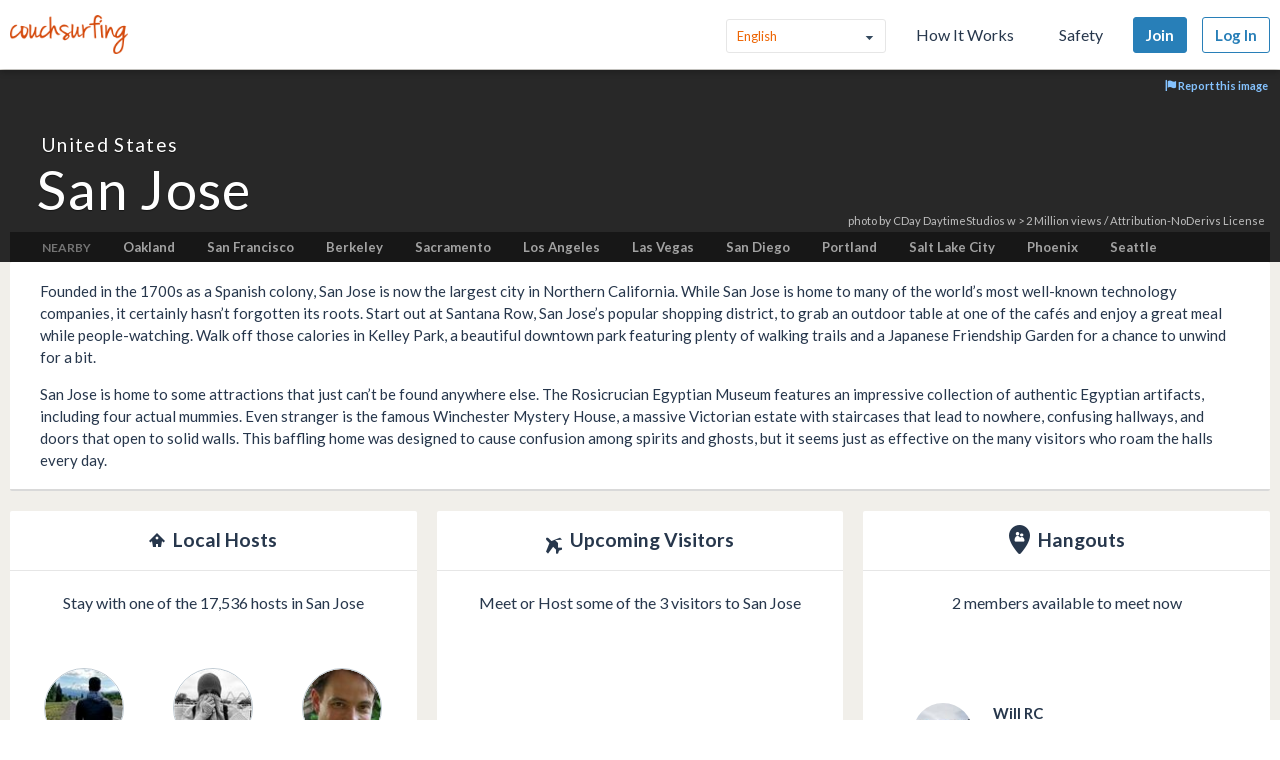

--- FILE ---
content_type: text/html; charset=utf-8
request_url: https://www.couchsurfing.com/place?location_text=San+Jose%2C+CA%2C+USA
body_size: 82570
content:
<!doctype html>
<html class="no-js lang_en"
      lang="en"
      >
<head>
  <meta charset="utf-8" />
  <meta http-equiv="x-ua-compatible" content="ie=edge" />

  <title>Meetup with Locals and Travelers, Find Accomodation in San Jose | Couchsurfing</title>

  <meta name="apple-mobile-web-app-title" content="Couchsurfing" />
  <meta name="description" content="Couchsurfers share their homes, cities and lives in profound in meaningful ways, making travel anywhere in the world a truly social experience." />
  
  <meta property="og:locale" content="en" />
  <meta property="og:title" content="Couchsurfing" />
  <meta property="og:type" content="website" />
  <meta property="og:site_name" content="Couchsurfing" />
  <meta property="og:url" content="https://www.couchsurfing.com/" />
  <meta property="og:description" content="Couchsurfers share their homes, cities and lives in profound in meaningful ways, making travel anywhere in the world a truly social experience." />
  <meta property="og:image" content="https://ht-assets.couchsurfing.com/assets/og_image-ce15100639be7fbf07d134d33ca0b0d54f07592ab8f848a7d1aaf5a76f18c879.jpg" />
  <meta property="og:image:secure_url" content="https://ht-assets.couchsurfing.com/assets/og_image-ce15100639be7fbf07d134d33ca0b0d54f07592ab8f848a7d1aaf5a76f18c879.jpg" />
  <meta property="og:image:width" content="1200" />
  <meta property="og:image:height" content="630" />
  <meta property="og:image" content="https://ht-assets.couchsurfing.com/assets/og_image_square-90964d906b8419c85761e31cdf3c6410b45abd4d563e83bd696969e234a929b5.jpg" />
  <meta property="og:image:secure_url" content="https://ht-assets.couchsurfing.com/assets/og_image_square-90964d906b8419c85761e31cdf3c6410b45abd4d563e83bd696969e234a929b5.jpg" />
  <meta property="og:image:width" content="400" />
  <meta property="og:image:height" content="400" />
  
  <meta name="robots" content="" />
  <meta name="viewport" content="width=device-width, initial-scale=1" />

  <meta name="twitter:site" content="@Couchsurfing">
  <meta name="twitter:title" content="Couchsurfing">
  <meta name="twitter:description" content="Couchsurfers share their homes, cities and lives in profound in meaningful ways, making travel anywhere in the world a truly social experience.">
  <meta name="twitter:image" content="https://ht-assets.couchsurfing.com/assets/og_image-ce15100639be7fbf07d134d33ca0b0d54f07592ab8f848a7d1aaf5a76f18c879.jpg">
  <meta name="twitter:card" content="summary_large_image">

  <meta name="csrf-param" content="authenticity_token" />
<meta name="csrf-token" content="jK7EvRo6uFMdds5DwyW5q46THiH0MjwqgGe-JG6Z_uQJ4UNtVacTKhZka6yXbBLblaZGH4ZffZGaDm_71jQM8A" />
  <meta name="ht-api-sig-key" content="dzd1aCpTUiNCd0Y0YUdmbnZyJFp3cWZDRjNrQEY1dnA=
">

    <script>
    var _rollbarConfig = {
      accessToken: '78ab8ee37b65496eb59387d58409aeaf',
      captureUncaught: true,
      captureUnhandledRejections: true,
      ignoredMessages: [
        "Script error.", "(unknown): Script error.", 
        "Blocked a frame with origin \"https:\/\/www\.couchsurfing\.com\" from accessing.*",
        "Uncaught TypeError: Cannot read properties of undefined (reading 'Domain')" // triggered by OneTrust Cookie consent (https://app.rollbar.com/a/couchsurfing/fix/item/Hammertime/82268#detail)
      ],
      payload: {
        environment: 'production',
        user_id: 'n/a'
      }
    };

    // Rollbar Snippet
    !function(r){function o(n){if(e[n])return e[n].exports;var t=e[n]={exports:{},id:n,loaded:!1};return r[n].call(t.exports,t,t.exports,o),t.loaded=!0,t.exports}var e={};return o.m=r,o.c=e,o.p="",o(0)}([function(r,o,e){"use strict";var n=e(1),t=e(4);_rollbarConfig=_rollbarConfig||{},_rollbarConfig.rollbarJsUrl=_rollbarConfig.rollbarJsUrl||"https://cdnjs.cloudflare.com/ajax/libs/rollbar.js/2.3.3/rollbar.min.js",_rollbarConfig.async=void 0===_rollbarConfig.async||_rollbarConfig.async;var a=n.setupShim(window,_rollbarConfig),l=t(_rollbarConfig);window.rollbar=n.Rollbar,a.loadFull(window,document,!_rollbarConfig.async,_rollbarConfig,l)},function(r,o,e){"use strict";function n(r){return function(){try{return r.apply(this,arguments)}catch(r){try{console.error("[Rollbar]: Internal error",r)}catch(r){}}}}function t(r,o){this.options=r,this._rollbarOldOnError=null;var e=s++;this.shimId=function(){return e},window&&window._rollbarShims&&(window._rollbarShims[e]={handler:o,messages:[]})}function a(r,o){var e=o.globalAlias||"Rollbar";if("object"==typeof r[e])return r[e];r._rollbarShims={},r._rollbarWrappedError=null;var t=new p(o);return n(function(){o.captureUncaught&&(t._rollbarOldOnError=r.onerror,i.captureUncaughtExceptions(r,t,!0),i.wrapGlobals(r,t,!0)),o.captureUnhandledRejections&&i.captureUnhandledRejections(r,t,!0);var n=o.autoInstrument;return o.enabled!==!1&&(void 0===n||n===!0||"object"==typeof n&&n.network)&&r.addEventListener&&(r.addEventListener("load",t.captureLoad.bind(t)),r.addEventListener("DOMContentLoaded",t.captureDomContentLoaded.bind(t))),r[e]=t,t})()}function l(r){return n(function(){var o=this,e=Array.prototype.slice.call(arguments,0),n={shim:o,method:r,args:e,ts:new Date};window._rollbarShims[this.shimId()].messages.push(n)})}var i=e(2),s=0,d=e(3),c=function(r,o){return new t(r,o)},p=d.bind(null,c);t.prototype.loadFull=function(r,o,e,t,a){var l=function(){var o;if(void 0===r._rollbarDidLoad){o=new Error("rollbar.js did not load");for(var e,n,t,l,i=0;e=r._rollbarShims[i++];)for(e=e.messages||[];n=e.shift();)for(t=n.args||[],i=0;i<t.length;++i)if(l=t[i],"function"==typeof l){l(o);break}}"function"==typeof a&&a(o)},i=!1,s=o.createElement("script"),d=o.getElementsByTagName("script")[0],c=d.parentNode;s.crossOrigin="",s.src=t.rollbarJsUrl,e||(s.async=!0),s.onload=s.onreadystatechange=n(function(){if(!(i||this.readyState&&"loaded"!==this.readyState&&"complete"!==this.readyState)){s.onload=s.onreadystatechange=null;try{c.removeChild(s)}catch(r){}i=!0,l()}}),c.insertBefore(s,d)},t.prototype.wrap=function(r,o,e){try{var n;if(n="function"==typeof o?o:function(){return o||{}},"function"!=typeof r)return r;if(r._isWrap)return r;if(!r._rollbar_wrapped&&(r._rollbar_wrapped=function(){e&&"function"==typeof e&&e.apply(this,arguments);try{return r.apply(this,arguments)}catch(e){var o=e;throw"string"==typeof o&&(o=new String(o)),o._rollbarContext=n()||{},o._rollbarContext._wrappedSource=r.toString(),window._rollbarWrappedError=o,o}},r._rollbar_wrapped._isWrap=!0,r.hasOwnProperty))for(var t in r)r.hasOwnProperty(t)&&(r._rollbar_wrapped[t]=r[t]);return r._rollbar_wrapped}catch(o){return r}};for(var u="log,debug,info,warn,warning,error,critical,global,configure,handleUncaughtException,handleUnhandledRejection,captureEvent,captureDomContentLoaded,captureLoad".split(","),f=0;f<u.length;++f)t.prototype[u[f]]=l(u[f]);r.exports={setupShim:a,Rollbar:p}},function(r,o){"use strict";function e(r,o,e){if(r){var t;"function"==typeof o._rollbarOldOnError?t=o._rollbarOldOnError:r.onerror&&!r.onerror.belongsToShim&&(t=r.onerror,o._rollbarOldOnError=t);var a=function(){var e=Array.prototype.slice.call(arguments,0);n(r,o,t,e)};a.belongsToShim=e,r.onerror=a}}function n(r,o,e,n){r._rollbarWrappedError&&(n[4]||(n[4]=r._rollbarWrappedError),n[5]||(n[5]=r._rollbarWrappedError._rollbarContext),r._rollbarWrappedError=null),o.handleUncaughtException.apply(o,n),e&&e.apply(r,n)}function t(r,o,e){if(r){"function"==typeof r._rollbarURH&&r._rollbarURH.belongsToShim&&r.removeEventListener("unhandledrejection",r._rollbarURH);var n=function(r){var e,n,t;try{e=r.reason}catch(r){e=void 0}try{n=r.promise}catch(r){n="[unhandledrejection] error getting `promise` from event"}try{t=r.detail,!e&&t&&(e=t.reason,n=t.promise)}catch(r){t="[unhandledrejection] error getting `detail` from event"}e||(e="[unhandledrejection] error getting `reason` from event"),o&&o.handleUnhandledRejection&&o.handleUnhandledRejection(e,n)};n.belongsToShim=e,r._rollbarURH=n,r.addEventListener("unhandledrejection",n)}}function a(r,o,e){if(r){var n,t,a="EventTarget,Window,Node,ApplicationCache,AudioTrackList,ChannelMergerNode,CryptoOperation,EventSource,FileReader,HTMLUnknownElement,IDBDatabase,IDBRequest,IDBTransaction,KeyOperation,MediaController,MessagePort,ModalWindow,Notification,SVGElementInstance,Screen,TextTrack,TextTrackCue,TextTrackList,WebSocket,WebSocketWorker,Worker,XMLHttpRequest,XMLHttpRequestEventTarget,XMLHttpRequestUpload".split(",");for(n=0;n<a.length;++n)t=a[n],r[t]&&r[t].prototype&&l(o,r[t].prototype,e)}}function l(r,o,e){if(o.hasOwnProperty&&o.hasOwnProperty("addEventListener")){for(var n=o.addEventListener;n._rollbarOldAdd&&n.belongsToShim;)n=n._rollbarOldAdd;var t=function(o,e,t){n.call(this,o,r.wrap(e),t)};t._rollbarOldAdd=n,t.belongsToShim=e,o.addEventListener=t;for(var a=o.removeEventListener;a._rollbarOldRemove&&a.belongsToShim;)a=a._rollbarOldRemove;var l=function(r,o,e){a.call(this,r,o&&o._rollbar_wrapped||o,e)};l._rollbarOldRemove=a,l.belongsToShim=e,o.removeEventListener=l}}r.exports={captureUncaughtExceptions:e,captureUnhandledRejections:t,wrapGlobals:a}},function(r,o){"use strict";function e(r,o){this.impl=r(o,this),this.options=o,n(e.prototype)}function n(r){for(var o=function(r){return function(){var o=Array.prototype.slice.call(arguments,0);if(this.impl[r])return this.impl[r].apply(this.impl,o)}},e="log,debug,info,warn,warning,error,critical,global,configure,handleUncaughtException,handleUnhandledRejection,_createItem,wrap,loadFull,shimId,captureEvent,captureDomContentLoaded,captureLoad".split(","),n=0;n<e.length;n++)r[e[n]]=o(e[n])}e.prototype._swapAndProcessMessages=function(r,o){this.impl=r(this.options);for(var e,n,t;e=o.shift();)n=e.method,t=e.args,this[n]&&"function"==typeof this[n]&&("captureDomContentLoaded"===n||"captureLoad"===n?this[n].apply(this,[t[0],e.ts]):this[n].apply(this,t));return this},r.exports=e},function(r,o){"use strict";r.exports=function(r){return function(o){if(!o&&!window._rollbarInitialized){r=r||{};for(var e,n,t=r.globalAlias||"Rollbar",a=window.rollbar,l=function(r){return new a(r)},i=0;e=window._rollbarShims[i++];)n||(n=e.handler),e.handler._swapAndProcessMessages(l,e.messages);window[t]=n,window._rollbarInitialized=!0}}}}]);
    // End Rollbar Snippet
  </script>


  <script src="//ht-assets.couchsurfing.com/assets/couchsurfing/vendor/modernizr-74a55e09d0039547d81fb0d19a7ae3fb73199b208785485b1705b9d041979f27.js"></script>
  <script src="https://ajax.googleapis.com/ajax/libs/jquery/2.2.4/jquery.min.js"></script>
  
  <script type="text/javascript">
  CS_GOOGLE_ANALYTICS_ACCOUNT = 'G-WD0BNJTN1B';
  CS_AMPLITUDE_ACCOUNT = 'c331db178b6b127c461c49aba343f762';

  // add user properties
  userProperties = {};
    CS_UID = null;


  window.dataLayer = window.dataLayer || [];
  function gtag(){dataLayer.push(arguments);}
  gtag('js', new Date());
  gtag('config', CS_GOOGLE_ANALYTICS_ACCOUNT);


  (function(e,t){
    var n=e.amplitude||{_q:[],_iq:{}};
    function s(e,t){e.prototype[t]=function(){
    this._q.push([t].concat(Array.prototype.slice.call(arguments,0)));return this}}
    var o=function(){this._q=[];return this}
    ;var a=["add","append","clearAll","prepend","set","setOnce","unset"]
    ;for(var c=0;c<a.length;c++){s(o,a[c])}n.Identify=o;var u=function(){this._q=[]
    ;return this}
    ;var l=["setProductId","setQuantity","setPrice","setRevenueType","setEventProperties"]
    ;for(var p=0;p<l.length;p++){s(u,l[p])}n.Revenue=u
    ;var d=["init","logEvent","logRevenue","setUserId","setUserProperties","setOptOut","setVersionName","setDomain","setDeviceId","enableTracking","setGlobalUserProperties","identify","clearUserProperties","setGroup","logRevenueV2","regenerateDeviceId","groupIdentify","onInit","logEventWithTimestamp","logEventWithGroups","setSessionId","resetSessionId"]
    ;function v(e){function t(t){e[t]=function(){
    e._q.push([t].concat(Array.prototype.slice.call(arguments,0)))}}
    for(var n=0;n<d.length;n++){t(d[n])}}v(n);n.getInstance=function(e){
    e=(!e||e.length===0?"$default_instance":e).toLowerCase()
    ;if(!n._iq.hasOwnProperty(e)){n._iq[e]={_q:[]};v(n._iq[e])}return n._iq[e]}
    ;e.amplitude=n})(window,document);

  amplitude.init(CS_AMPLITUDE_ACCOUNT, CS_UID, { 
    apiEndpoint: 'api2.amplitude.com',
    includeUtm: true, 
    includeReferrer: true,
    logLevel: 'DISABLE'
  });
  amplitude.setVersionName('1.20250417.1715');

  </script>
</script>



  
  <script type="text/javascript">
if (window.I18n){
    window.I18n.locale = "en";
} else {
    window.I18n = { locale: "en" };
}
</script>




    

  
  <script>
    // TODO: get rid of this global variable
    var deviceType = /iPad/.test(navigator.userAgent) ? 't' : /Mobile|iP(hone|od)|Android|BlackBerry|IEMobile|Silk/.test(navigator.userAgent) ? 'm': 'd';
  </script>

  <link rel="stylesheet" href="//ht-assets.couchsurfing.com/assets/couchsurfing/couchsurfing-3cb2d9c834d0131f89911c63797554801d095e352392a0aa3c81c97356158bc1.css" media="all" />
  <link rel="stylesheet" href="//ht-assets.couchsurfing.com/assets/global/global-a611cc47c46c8292e02cae2fc82095e014f4a505d2a8ffa2190193f73a9ed7f4.css" media="all" />
  

  <link rel="apple-touch-icon" href="//ht-assets.couchsurfing.com/assets/logo-square-f75556fb4b2efdb6a75f5884ac60f99a0ba153f0dcc3c5b9dd82ff3a3669ab30.png" />
  <!-- TODO: use canonical for featured city pages -->
  
  <link rel="prefetch" href="//ht-assets.couchsurfing.com/assets/couchsurfing-6df86e20d2df548abec5cbfdedec556ca82057df5943d12bf9e154558507687c.woff" />
  <link rel="shortcut icon" href="//ht-assets.couchsurfing.com/assets/favicon-2d1bc6a492a3e2abf369090a290ff99b7cc6c163b9a2bef0f41cd5f4cbbe139d.ico" />


<!-- TODO: remove any custom classes from body -->
<!-- TODO: do not rely on page_css_class in CSS, remove! -->
<body class="places_city lazyload ">

<!-- TODO: move to the bottom -->






<header class="global-header" >
  <div class="global-header-wrapper">
    <a title="Couchsurfing" class="global-header-logo mod-icon" data-toggle-close="true" data-amplitude-click="select_nav_menu" data-amplitude-properties="{&quot;menu_id&quot;:&quot;dashboard_logo&quot;}" href="/">
        <img alt="Couchsurfing logo" src="//ht-assets.couchsurfing.com/assets/logo-orange-0f7d0aed6c4bf4174f2c0f70bd7ebbb9e75b8feea0d21b03e18d8350c249048e.png" />
</a>
    <nav class="global-header-nav">

        <ul class="global-header-nav-logged-out">
          <li class="global-header-nav-list-item mod-no-mobile">
            <!-- Language dropdown -->
            <div class="select-dropdown">
              <select name="locale" id="locale" class="select-dropdown__language" data-set-locale-path="/locale" data-amplitude-click="language_click"><option selected="selected" value="en_US">English</option>
<option value="fr_FR">Français</option>
<option value="pt_BR">Português</option>
<option value="it_IT">Italiano</option>
<option value="es_ES">Español</option>
<option value="ru_RU">Русский</option>
<option value="zh_CN">中文 (简化字)</option>
<option value="pl_PL">Polski</option>
<option value="de_DE">Deutsch</option></select>
            </div>
          </li>

            <li class="global-header-nav-list-item mod-no-mobile mod-uppercase">
              <a class="global-header-link" href="https://www.couchsurfing.com/about/how-it-works">How It Works</a>
            </li>

            <li class="global-header-nav-list-item mod-no-mobile mod-uppercase">
              <a class="global-header-link" href="https://www.couchsurfing.com/about/safety">Safety</a>
            </li>

              <li class="global-header-nav-list-item">
                <a class="global-header-nav-list-logged-out-button button mod-join mod-small-min-width js-user-join" data-amplitude-click="join" data-amplitude-properties="{&quot;source&quot;:&quot;San Jose&quot;}" href="/users/sign_up?join_source=header">Join</a>
              </li>

          <li class="global-header-nav-list-item">
            <a class="global-header-nav-list-logged-out-button button mod-blue mod-outline mod-small-min-width js-user-login" data-amplitude-click="login_select" data-amplitude-properties="{&quot;source&quot;:&quot;San Jose&quot;}" href="/users/sign_in?cs_new_fe=true">Log In</a>
          </li>
        </ul>
    </nav>
  </div>
</header>
<script>
  $(document).ready(function() {
    const $warning = $('#es8-warning');
    const $closeBtn = $('#close-es8-warning');

    $closeBtn.on('click', function() {
      $warning.slideUp();
      localStorage.setItem('esWarningClosed', 'true');
    });

    try {
      new Function("async function test() {}");
    } catch (e) {
      if (!localStorage.getItem('esWarningClosed')) {
        $warning.slideDown();
      }
    }
  });
</script>
<div id="es8-warning" class="flash mod-alert" style="margin-bottom: 0; display: none;" >
  <span id="close-es8-warning" style="cursor: pointer; float: right; padding: 0 10px; ">&times;</span>
  Some features of this site may not work correctly because your browser does not support modern JavaScript. Please update your browser for the best experience.
</div>





  <div data-flash="" data-error="" data-global-flash="" class="flash mod-error is-hidden">
      <span aria-hidden="true" data-icon="&#xe60e;"
        class="icon mod-error mod-on-left"></span>

    <span data-flash-msg>
      
    </span>
</div>





<div class="hero mod-city-page u-text-center js-city-page-header mod-city-search">
  <!-- Background Image -->
  <figure class="hero-city-image-wrapper" style="background-attachment: scroll; background: url(https://farm66.staticflickr.com/65535/54334830279_c7635cea24_b.jpg) no-repeat center 50%; background-size: cover;"></figure>
  <div class="hero__background-overlay u-full-width mod-city-search">
      <div class="image-report-button">
        <button type="button" class="button js-report-image-trigger" data-src="#js-report-image-form-modal">
          <span aria-hidden="true" data-icon="" class="icon mod-report"></span>
          Report this image
        </button>
      </div>
    <div class="hero__content mod-city-page">
      <h1 class="hero__title mod-tight">
          <a href="/places/united-states" class="country-name">United States</a>
          San Jose
      </h1>

        <div class="nearby-cities">
          <span class="text nearby-cities__heading mod-uppercase">Nearby</span>
            <a class="featured-cities__link" href="/places/north+america/united+states/oakland">Oakland</a>
            <a class="featured-cities__link" href="/places/north+america/united+states/san+francisco">San Francisco</a>
            <a class="featured-cities__link" href="/places/north+america/united+states/berkeley">Berkeley</a>
            <a class="featured-cities__link" href="/places/north+america/united+states/sacramento">Sacramento</a>
            <a class="featured-cities__link" href="/places/north+america/united+states/los+angeles">Los Angeles</a>
            <a class="featured-cities__link" href="/places/north+america/united+states/las+vegas">Las Vegas</a>
            <a class="featured-cities__link" href="/places/north+america/united+states/san+diego">San Diego</a>
            <a class="featured-cities__link" href="/places/north+america/united+states/portland">Portland</a>
            <a class="featured-cities__link" href="/places/north+america/united+states/salt+lake+city">Salt Lake City</a>
            <a class="featured-cities__link" href="/places/north+america/united+states/phoenix">Phoenix</a>
            <a class="featured-cities__link" href="/places/north+america/united+states/seattle">Seattle</a>
        </div>
    </div>

    <div class="main flickr-bar">
      <div class="hero-flickr-link">
          <a target="_blank" href="https://www.flickr.com/photos/60700203@N03/54334830279/">photo</a> by <a target="_blank" href="https://www.flickr.com/people/">CDay DaytimeStudios w &gt; 2 Million views</a> / <a target="_blank" href="https://creativecommons.org/licenses/by-nd/2.0/">Attribution-NoDerivs License</a>
      </div>
    </div>
  </div>
</div>

<div class="box mod-modal hidden" id="js-report-image-form-modal">
  <header class="box-header">
    <h2 class="box-header-title">
      <span class="mod-orange">Report Inappropriate Image</span>
    </h2>
    <a href="javascript:void(0)" class="js-report-image-form-modal-cboxClose">&times;</a>
  </header>
  <div class="box-content">
      <div class="image-report-form-modal">
        <form id="report-image-form" action="/places/image_report" accept-charset="UTF-8" method="post"><input type="hidden" name="authenticity_token" value="9WrTc7ZEN5_XefGLralSKkY8FoyHhGRyrmXYuudqNRhzebTyB8aExwcBOgtk_Fhiu17zPW63tBkmrwEmndKmcQ" autocomplete="off" />
          <input type="hidden" name="image_id" id="image_id" value="54334830279" autocomplete="off" />
          <input type="hidden" name="image_provider" id="image_provider" value="flickr" autocomplete="off" />
          <input type="hidden" name="location_name" id="location_name" value="San Jose" autocomplete="off" />
          <input type="hidden" name="location_bounding_box" id="location_bounding_box" value="-122.035292 37.1168 -121.457952 37.484236" autocomplete="off" />
          <input type="hidden" name="reported_url" id="reported_url" value="https://www.couchsurfing.com/place?location_text=San+Jose%2C+CA%2C+USA" autocomplete="off" />
          <fieldset style="width:500px">
            <dl>
                <dd>
                  <input type="radio" name="reported_reason" id="reported_reason__0" value="0" />
                  <label for="reported_reason__0">Not related with the city</label>
                </dd>
                <dd>
                  <input type="radio" name="reported_reason" id="reported_reason__1" value="1" />
                  <label for="reported_reason__1">Not from a public or recognizable venue</label>
                </dd>
                <dd>
                  <input type="radio" name="reported_reason" id="reported_reason__2" value="2" />
                  <label for="reported_reason__2">Sexual</label>
                </dd>
                <dd>
                  <input type="radio" name="reported_reason" id="reported_reason__3" value="3" />
                  <label for="reported_reason__3">Violent</label>
                </dd>
                <dd>
                  <input type="radio" name="reported_reason" id="reported_reason__4" value="4" />
                  <label for="reported_reason__4">Strange</label>
                </dd>
                <dd>
                  <input type="radio" name="reported_reason" id="reported_reason__5" value="5" />
                  <label for="reported_reason__5">Other</label>
                </dd>
            </dl>
          </fieldset>
          <footer class="box-footer u-text-center">
            <p class="cs-text-small">We use an image provider that shares public pictures of several places in the world. Sometimes those images are not relevant to Couchsurfing context. Your support in curating those images is much appreciated. Thank you.</p>
          </footer>
          <div class="report-image-form-button">
            <button name="button" type="submit" class="bt-report-image btn">
              <span aria-hidden="true" data-icon="" class="icon mod-report"></span>
              Report this image
</button>          </div>
</form>      </div>
  </div>
</div>



<main class="main mod-city-place" data-pjax-container>
    

<div class="column mod-main mod-city-page"
     data-amplitude-pageview="place_page"
     data-amplitude-properties='{ "city": "San Jose", "country": "" }'>

  <!-- City Descriptions -->
    <section class="box mod-city-description">
      <div class="box-content">
        <p>Founded in the 1700s as a Spanish colony, San Jose is now the largest city in Northern California. While San Jose is home to many of the world’s most well-known technology companies, it certainly hasn’t forgotten its roots. Start out at Santana Row, San Jose’s popular shopping district, to grab an outdoor table at one of the cafés and enjoy a great meal while people-watching. Walk off those calories in Kelley Park, a beautiful downtown park featuring plenty of walking trails and a Japanese Friendship Garden for a chance to unwind for  a bit.</p><p>San Jose is home to some attractions that just can’t be found anywhere else. The Rosicrucian Egyptian Museum features an impressive collection of authentic Egyptian artifacts, including four actual mummies. Even stranger is the famous Winchester Mystery House, a massive Victorian estate with staircases that lead to nowhere, confusing hallways, and doors that open to solid walls. This baffling home was designed to cause confusion among spirits and ghosts, but it seems just as effective on the many visitors who roam the halls every day.</p>
      </div>
    </section>

  

  <div class="multicolumn">
    <div class="multicolumn-column mod-no-padding-bottom">
  <section class="box mod-preview"
           data-amplitude-click="city_page_hosts"
           data-amplitude-properties='{ "module": "condensed_view", "place": "San Jose" }'>
    
<header class="box-header mod-tight">
  <h2 class="box-header-title u-text-center">

    <span aria-hidden="true" data-icon="&#xe633;"
        class="icon mod-upcoming-guests mod-big"></span>

      <span class="text mod-big mod-capitalized">
        Local Hosts
      </span>
  </h2>


</header>



      <!-- Show 6 Host Profiles -->
      <div class="box-content mod-padded">

        <!-- Subtitle -->
        <div class="text mod-regular mod-bottom-20 u-text-center">
          Stay with one of the 17,536 hosts in San Jose
        </div>

        <!-- Host Profile Pics -->
        <div class="multicolumn mod-flex mod-wrap">
            
<div class="person-avatar multicolumn-column mod-1-3 u-text-center" itemscope itemtype="http://schema.org/Person">
  <div class="image-wrapper mod-size-80 mod-preview u-relative">
    


      <a class="image mod-modern mod-no-underline" href="/people/aravind-rao">
        <img alt="Photo of A" class="mod-round" itemprop="image" src="https://tcdn.couchsurfing.com/-WAHm-XUdQqWmLTT5HaJQ5cZj8A=/80x80/smart/https://s3.amazonaws.com/ht-images.couchsurfing.com/u/2006715249/C129E097-9219-407E-8AAF-7CA02D48AD6F" />
</a>


    
  </div>

      <a class="text mod-truncated mod-black mod-w-90" href="/people/aravind-rao">
        <span itemprop="name">
          Arvin R
        </span>
</a></div>

            
<div class="person-avatar multicolumn-column mod-1-3 u-text-center" itemscope itemtype="http://schema.org/Person">
  <div class="image-wrapper mod-size-80 mod-preview u-relative">
    


      <a class="image mod-modern mod-no-underline" href="/people/andres-gutierrez-23">
        <img alt="Photo of A" class="mod-round" itemprop="image" src="https://tcdn.couchsurfing.com/yiDx1O6nE_SNDklpANaRX6W6LKM=/80x80/smart/https://s3.amazonaws.com/ht-images.couchsurfing.com/u/2006888934/91b2f5c3-3b22-4bac-a48a-6cd019641330" />
</a>


    
  </div>

      <a class="text mod-truncated mod-black mod-w-90" href="/people/andres-gutierrez-23">
        <span itemprop="name">
          Andres Gutierrez
        </span>
</a></div>

            
<div class="person-avatar multicolumn-column mod-1-3 u-text-center" itemscope itemtype="http://schema.org/Person">
  <div class="image-wrapper mod-size-80 mod-preview u-relative">
    


      <a class="image mod-modern mod-no-underline" href="/people/martijn--t">
        <img alt="Photo of M" class="mod-round" itemprop="image" src="https://tcdn.couchsurfing.com/28hxrzul0fVBL9ur3OHOvAP8GSA=/80x80/smart/https://s3.amazonaws.com/ht-images.couchsurfing.com/u/2008668427/d6062433-088e-4a94-8d87-634824d2ae2d" />
</a>


    
  <a class="mod-right-bottom mod-no-underline" data-modal="true" data-overlay-close="true" href="/verifications/badge?has_no_actions_list=false&amp;user_id=2008668427"><span aria-hidden="true" data-icon="&#xe600;"
        class="icon mod-verified mod-right-bottom"></span></a>

  </div>

      <a class="text mod-truncated mod-black mod-w-90" href="/people/martijn--t">
        <span itemprop="name">
          Martijn T
        </span>
</a></div>

            
<div class="person-avatar multicolumn-column mod-1-3 u-text-center" itemscope itemtype="http://schema.org/Person">
  <div class="image-wrapper mod-size-80 mod-preview u-relative">
    


      <a class="image mod-modern mod-no-underline" href="/people/irinaangel77">
        <img alt="Photo of I" class="mod-round" itemprop="image" src="https://tcdn.couchsurfing.com/x62BTdiPkPitGq-SX6UcOKQouzY=/80x80/smart/https://s3.amazonaws.com/ht-images.couchsurfing.com/u/5424512/799bd454-2e48-404c-b151-6bac50b9f2bf" />
</a>


    
  <a class="mod-right-bottom mod-no-underline" data-modal="true" data-overlay-close="true" href="/verifications/badge?has_no_actions_list=false&amp;user_id=5424512"><span aria-hidden="true" data-icon="&#xe600;"
        class="icon mod-verified mod-right-bottom"></span></a>

  </div>

      <a class="text mod-truncated mod-black mod-w-90" href="/people/irinaangel77">
        <span itemprop="name">
          Irina Angel
        </span>
</a></div>

            
<div class="person-avatar multicolumn-column mod-1-3 u-text-center" itemscope itemtype="http://schema.org/Person">
  <div class="image-wrapper mod-size-80 mod-preview u-relative">
    


      <a class="image mod-modern mod-no-underline" href="/people/billringe">
        <img alt="Photo of B" class="mod-round" itemprop="image" src="https://tcdn.couchsurfing.com/_9aCMVpQABken0VGWYNLA5M54GQ=/80x80/smart/https://s3.amazonaws.com/ht-images.couchsurfing.com/u/2341939/59e5fd78-c16d-425f-bca1-cb4132dd629a" />
</a>


    
  <a class="mod-right-bottom mod-no-underline" data-modal="true" data-overlay-close="true" href="/verifications/badge?has_no_actions_list=false&amp;user_id=2341939"><span aria-hidden="true" data-icon="&#xe600;"
        class="icon mod-verified mod-right-bottom"></span></a>

  </div>

      <a class="text mod-truncated mod-black mod-w-90" href="/people/billringe">
        <span itemprop="name">
          Bill Ringe
        </span>
</a></div>

            
<div class="person-avatar multicolumn-column mod-1-3 u-text-center" itemscope itemtype="http://schema.org/Person">
  <div class="image-wrapper mod-size-80 mod-preview u-relative">
    


      <a class="image mod-modern mod-no-underline" href="/people/laurent-lindquist">
        <img alt="Photo of L" class="mod-round" itemprop="image" src="https://tcdn.couchsurfing.com/Y7XH1zzRDCzJkieF6ANxMzLbLtY=/80x80/smart/https://s3.amazonaws.com/ht-images.couchsurfing.com/u/2004644314/a6594095-64ff-4f5f-a36f-f9f53ef48b89" />
</a>


    
  </div>

      <a class="text mod-truncated mod-black mod-w-90" href="/people/laurent-lindquist">
        <span itemprop="name">
          Laurent Lindquist
        </span>
</a></div>

        </div>

      <!-- Find a Host button -->
        <div class="u-text-center">
            <a class="button mod-wide mod-host-traveler js-search-btn" href="/members/hosts?latitude=37.336157&amp;longitude=-121.890608&amp;mapbox=%7B%22id%22%3A%22place.292505836%22%2C%22text%22%3A%22San+Jose%22%2C%22center%22%3A%22San+Jose%22%2C%22place_name%22%3A%22San+Jose%2C+California%2C+United+States%22%2C%22geometry%22%3A%7B%22coordinates%22%3A%5B-121.890608%2C37.336157%5D%7D%2C%22bbox%22%3A%5B-122.035292%2C37.1168%2C-121.457952%2C37.484236%5D%2C%22properties%22%3A%7B%7D%2C%22place_type%22%3A%5B%22place%22%5D%2C%22context%22%3A%5B%7B%22id%22%3A%22district.20686572%22%2C%22text%22%3A%22Santa+Clara+County%22%7D%2C%7B%22id%22%3A%22region.419052%22%2C%22text%22%3A%22California%22%7D%2C%7B%22id%22%3A%22country.8940%22%2C%22text%22%3A%22United+States%22%7D%5D%7D&amp;search_query=San+Jose%2C+California%2C+United+States">
              Find a Host
</a>        </div>
      </div>

  </section>
</div>

    <div class="multicolumn-column mod-no-padding-bottom">
  <section class="box mod-preview"
           data-amplitude-click="city_page_travelers"
           data-amplitude-properties='{ "module": "condensed_view", "place": "San Jose" }'>
    
<header class="box-header mod-tight">
  <h2 class="box-header-title u-text-center">

    <span aria-hidden="true" data-icon="&#xe634;"
        class="icon mod-upcoming-travel mod-big"></span>

      <span class="text mod-big mod-capitalized">
        Upcoming Visitors
      </span>
  </h2>


</header>



      <div class="box-content mod-padded">

        <!-- Subtitle -->
        <div class="text mod-regular mod-bottom-20 u-text-center">
          Meet or Host some of the 3 visitors to San Jose
        </div>


        <div class="multicolumn mod-flex mod-wrap">
            
<div class="person-avatar multicolumn-column mod-1-3 u-text-center" itemscope itemtype="http://schema.org/Person">
  <div class="image-wrapper mod-size-80 mod-preview u-relative">
    


      <a class="image mod-modern mod-no-underline" href="/people/pgalvan">
        <img alt="Photo of P" class="mod-round" itemprop="image" src="https://tcdn.couchsurfing.com/N5NHNiMWkxddPby5HXiMIRSE_-4=/80x80/smart/https://s3.amazonaws.com/ht-images.couchsurfing.com/u/2530925/E0CF2445-95E1-476C-95D2-67518B212A05" />
</a>


    
  <a class="mod-right-bottom mod-no-underline" data-modal="true" data-overlay-close="true" href="/verifications/badge?has_no_actions_list=false&amp;user_id=2530925"><span aria-hidden="true" data-icon="&#xe600;"
        class="icon mod-verified mod-right-bottom"></span></a>

  </div>

      <a class="text mod-truncated mod-black mod-w-90" href="/people/pgalvan">
        <span itemprop="name">
          Paul Galvan
        </span>
</a></div>

            
<div class="person-avatar multicolumn-column mod-1-3 u-text-center" itemscope itemtype="http://schema.org/Person">
  <div class="image-wrapper mod-size-80 mod-preview u-relative">
    


      <a class="image mod-modern mod-no-underline" href="/people/pgalvan">
        <img alt="Photo of P" class="mod-round" itemprop="image" src="https://tcdn.couchsurfing.com/N5NHNiMWkxddPby5HXiMIRSE_-4=/80x80/smart/https://s3.amazonaws.com/ht-images.couchsurfing.com/u/2530925/E0CF2445-95E1-476C-95D2-67518B212A05" />
</a>


    
  <a class="mod-right-bottom mod-no-underline" data-modal="true" data-overlay-close="true" href="/verifications/badge?has_no_actions_list=false&amp;user_id=2530925"><span aria-hidden="true" data-icon="&#xe600;"
        class="icon mod-verified mod-right-bottom"></span></a>

  </div>

      <a class="text mod-truncated mod-black mod-w-90" href="/people/pgalvan">
        <span itemprop="name">
          Paul Galvan
        </span>
</a></div>

            
<div class="person-avatar multicolumn-column mod-1-3 u-text-center" itemscope itemtype="http://schema.org/Person">
  <div class="image-wrapper mod-size-80 mod-preview u-relative">
    


      <a class="image mod-modern mod-no-underline" href="/people/patricia-c-1">
        <img alt="Photo of T" class="mod-round" itemprop="image" src="https://tcdn.couchsurfing.com/AAzW2o2uKANif7pZlg71xZrKULs=/80x80/smart/https://s3.amazonaws.com/ht-images.couchsurfing.com/u/2010736487/63E544DD-EFAC-4E0E-97AC-35727372996A" />
</a>


    
  </div>

      <a class="text mod-truncated mod-black mod-w-90" href="/people/patricia-c-1">
        <span itemprop="name">
          Tricia Cee
        </span>
</a></div>

        </div>

        <div class="u-text-center mod-padded">
          <a class="button mod-wide mod-host-traveler js-search-btn" href="/members/travelers?latitude=37.336157&amp;longitude=-121.890608&amp;search_query=San+Jose%2C+California%2C+United+States">
            Meet Travelers
</a>        </div>
      </div>

  </section>
</div>

    <!-- Hangouts Panel -->
<div class="multicolumn-column mod-no-padding-bottom">
  <section class="city-hangouts box mod-preview"
           data-amplitude-click="city_page_hangouts"
           data-amplitude-properties='{ "place": "San Jose" }'>

    
<header class="box-header mod-tight">
  <h2 class="box-header-title u-text-center">

    <span aria-hidden="true" data-icon="&#xe900;"
        class="icon mod-hangouts mod-hangouts-city-page"></span>

      <span class="text mod-big mod-capitalized">
        Hangouts
      </span>
  </h2>


</header>



      <div class="box-content mod-padded mod-fuse-with-prev">

          <p class="text mod-regular mod-top-20 u-text-center">
            2 members available to meet now
          </p>

        <div class="multicolumn mod-flex mod-wrap">
              
<div class="card mod-hangout">
  <div class="card-image">
    


      <img alt="Photo of W" class="mod-round" src="https://tcdn.couchsurfing.com/FHqC1cZEWbQufYo-mw3gEE7DrI8=/60x60/smart/https://s3.amazonaws.com/ht-images.couchsurfing.com/u/2000110563/30a91db9-0a88-4629-b10f-1458b6526488" />


  </div>
  <span class="city-hangouts__status">
    <span class="city-hangouts__status__name">
      Will RC
    </span>

    <span class="city-hangouts__status__text">
      wants to CS monthly meeting tonight
    </span>

    <span class="city-hangouts__status__time text  mod-green">
      about 1 hour ago
    </span>
  </span>
</div>
              
<div class="card mod-hangout">
  <div class="card-image">
    


      <img alt="Photo of T" class="mod-round" src="https://tcdn.couchsurfing.com/-xnUf7uuRPQRAD2vv828CZI49Ko=/60x60/smart/https://s3.amazonaws.com/ht-images.couchsurfing.com/u/2013738437/72CBB94A-A5BF-4994-8AF6-C528725EFC86" />


  </div>
  <span class="city-hangouts__status">
    <span class="city-hangouts__status__name">
      Tilak
    </span>

    <span class="city-hangouts__status__text">
      wants to explore the area
    </span>

    <span class="city-hangouts__status__time text  mod-green">
      about 1 hour ago
    </span>
  </span>
</div>
        </div>

        <div class="city-hangouts__download-link u-text-center">
          <a class="js-mobile-app-link button mod-wide" data-android-link="https://play.google.com/store/apps/details?id=com.couchsurfing.mobile.android&amp;utm_source=site&amp;utm_campaign=android_hangouts_city_page" data-ios-link="https://itunes.apple.com/app/apple-store/id525642917?pt=1067410&amp;ct=Hangouts%20City%20Page&amp;mt=8" href="http://onelink.to/couchsurf">
            Get the App
</a>        </div>
      </div>

  </section>
</div>



  </div>  

  <section class="box"
         data-amplitude-click="city_page_events"
         data-amplitude-properties='{ "module": "expanded_view", "place": "San Jose" }'>
  
<header class="box-header">
  <h2 class="box-header-title u-text-center">

    <span aria-hidden="true" data-icon="&#xe609;"
        class="icon mod-calendar mod-large mod-clear-vertical-align"></span>

      <span class="text mod-large mod-capitalized mod-normal">
        Events
      </span>
  </h2>


</header>


    <div class="box-content mod-padded">
      <div class="multicolumn mod-flex mod-wrap mod-panel">
          <div class="multicolumn-column mod-1-2 mod-padded">
            <!-- @todo: rename this file to _event_simple-->


  <!-- @todo ensive: implement microdata (schema) -->
  <section class="card mod-bordered mod-padded is-first" itemscope itemtype="http://schema.org/Event">
    <div class="card-image mod-large mod-no-padding u-text-center">
      


      <a class="mod-no-underline" href="/events/mid-week-falafel-drive-in">
        <img alt="🧆Mid Week Falafel Drive-In&#39;s picture" class="card-image-image mod-full-width mod-rounded" itemprop="image" src="https://tcdn.couchsurfing.com/RnbbIgHqZyBUS-sZadGXSuM-mJQ=/130x130/smart/https://s3.amazonaws.com/ht-images.couchsurfing.com/u/5177513/46E80799-1EEA-4944-95BB-6656288020DD" />
</a>

    </div>

    <div class="card-content mod-city-page mod-no-padding u-text-center">
      <h3 class="card-content-title mod-tight u-fw-normal">
        <!-- TODO: refactor & simplify (use helpers) -->

    <a class="mod-truncated mod-black" itemprop="url" href="/events/mid-week-falafel-drive-in"><span itemprop="name" class="mod-truncated mod-black">🧆Mid Week Falafel Drive-In</span></a>

      

      </h3>
      <ul>
        <li>
          <span class="text mod-small mod-gray">
            <meta itemprop="startDate" content="2026-01-21T19:00:50-08:00" />
            <div itemprop="location" itemscope itemtype="http://schema.org/Place">
              <meta itemprop="name" content="San Jose, California USA" />
              <div itemprop="address" itemscope itemtype="http://schema.org/PostalAddress">
                <meta itemprop="addressCountry" content="USA" />
                <meta itemprop="addressRegion" content="California" />
                <meta itemprop="addressLocality" content="San Jose" />
              </div>
            </div>
            Wed, Jan 21 at  7:00 PM PST
          </span>
        </li>
        <li>
              


      <a class="mod-no-underline" href="/people/edgarmiranda">
        <img alt="❤️✈️  Edgar ✈️❤️&#39;s Photo" class="card-image-image image mod-moving-top mod-shadowed mod-inline mod-round" src="https://tcdn.couchsurfing.com/IwPAaG5T7eG88y8SZpSBlOaugHE=/30x30/smart/https://s3.amazonaws.com/ht-images.couchsurfing.com/u/5177513/F862132D-5CAA-43B0-94DD-8FDA79AAD560" />
</a>

              


      <a class="mod-no-underline" href="/people/irinaangel77">
        <img alt="Irina Angel&#39;s Photo" class="card-image-image image mod-moving-top mod-shadowed mod-inline mod-round" src="https://tcdn.couchsurfing.com/Xt6B_ZEs5APr27QmSKcah_7RxqE=/30x30/smart/https://s3.amazonaws.com/ht-images.couchsurfing.com/u/5424512/799bd454-2e48-404c-b151-6bac50b9f2bf" />
</a>

              


      <a class="mod-no-underline" href="/people/junjie-xu-2">
        <img alt="Junjie Xu&#39;s Photo" class="card-image-image image mod-moving-top mod-shadowed mod-inline mod-round" src="https://tcdn.couchsurfing.com/7t58DsmZQY-6hd9046f2eTLnbpE=/30x30/smart/https://s3.amazonaws.com/ht-images.couchsurfing.com/u/2019290550/011cb60d-7184-453f-aa23-5b3720cefaad" />
</a>

              


      <a class="mod-no-underline" href="/people/harish-sj-ca">
        <img alt="Harish M&#39;s Photo" class="card-image-image image mod-moving-top mod-shadowed mod-inline mod-round" src="https://tcdn.couchsurfing.com/LGPKPJB_O0ov1wwpJgbM8Ea0PDo=/30x30/smart/https://s3.amazonaws.com/ht-images.couchsurfing.com/u/2019355150/0E21EAF7-D212-43AC-838E-76FA2B48519C" />
</a>


          <p class="mod-attending">
          </p>
        </li>
      </ul>

        
  <a class="button mod-block mod-margin-top" href="/users/sign_up?cs_new_fe=true">Join</a>


    </div>
  </section>


          </div>
      </div>
    </div>

</section>


    

    <div class="box mod-favorites-upsell u-clear">
    <section class="box-content mod-favorites-upsell u-text-center">
  <h2 class="text -normal -large -tight">
    Unlock favorites
  </h2>

  <!-- render icon -->
  <span aria-hidden="true" class="icon mod-verified-lock">
    <span class="navy-overlay"></span>
  </span>

  <p class="text mod-gray mod-regular -tight mod-w-400">
    Discover member-submitted recommendations on the best activities, dining, and nightlife in San Jose and all over the world.
  </p>

  <a class="button mod-favorites-upsell" data-amplitude-click="getverified_ad" data-amplitude-properties="{&quot;placement&quot;:&quot;favorites_upsell&quot;}" href="/get_verified?utm_source=favorites_upsell">
    <span class="text mod-big">
      Verify My Account
    </span>
</a>
    <p class="text mod-gray -tight">
      Verified members get beta access
    </p>
</section>

  </div>


    

  <div class="multicolumn mod-wrap">
  <div class="multicolumn-column mod-discussions mod-no-padding-right">
    <section class="box js-discussions-panel"
             data-amplitude-click="city_page_discussions"
             data-amplitude-properties='{ "place": "San Jose" }'
             data-lat=""
             data-long=""
             data-city="San Jose">
      
<header class="box-header">
  <h2 class="box-header-title u-text-center">

    <span aria-hidden="true" data-icon="&#xe619;"
        class="icon mod-local-advice mod-large mod-clear-vertical-align"></span>

      <span class="text mod-large mod-capitalized mod-normal">
        Discussions
      </span>
  </h2>


      <a data-amplitude-click="signup_modal" data-amplitude-properties="{&quot;source&quot;:&quot;San Jose&quot;}" class="button mod-conversation" href="/users/sign_up?join_source=city_page&amp;success_path=%2Fnearby%2Fthreads%2Fnew%2F37.336157%2F-121.890608%2FSan%2520Jose%3Fcs_new_fe%3Dtrue">Start a Conversation</a>

</header>



        <div class="box-content mod-padded js-discussions-content">

              <div class="card mod-discussion">
    <div class="card-image">
      


      <a class="mod-no-underline" href="/people/blagoslov.anita">
        <img alt="Anita Blagoslov&#39;s Photo" class="card-image-image mod-round" src="https://tcdn.couchsurfing.com/4rKKW_04KxQx25CjlEpkj-TAIaI=/40x40/smart/https://s3.amazonaws.com/ht-images.couchsurfing.com/u/2005305529/daabb9cf-7640-4c52-95b9-05f163ce7bd0" />
</a>

    </div>

    <div class="card-content mod-discussion">
      
      <div class="card-content-metadata mod-no-padding-top mod-left">
          <a class="text mod-bold mod-blue" href="/users/sign_up?cs_new_fe=true">Fun opportunity - if you enjoy treasure/scavenger hunts</a>
        <p class="text mod-tight">
          <span aria-hidden="true" data-icon="&#xe619;"
        class="icon mod-local-advice"></span>
          3 replies
        </p>
      </div>

      <div class="card-content-metadata mod-discussion">
        <p class="text mod-gray mod-tight">
          updated over 2 years ago
        </p>
        
  <a class="text mod-gray" href="/place?location_text=San+Jose">San Jose</a>

      </div>

    </div>
  </div>

              <div class="card mod-discussion">
    <div class="card-image">
      


      <a class="mod-no-underline" href="/people/kaenchanh-ounkham-1">
        <img alt="Kaenchanh Ounkham&#39;s Photo" class="card-image-image mod-round" src="https://tcdn.couchsurfing.com/SBJrNujBa88nwLuduGL0eIAY_xE=/40x40/smart/https://s3.amazonaws.com/ht-images.couchsurfing.com/u/2013113241/2b6bbea8-f70e-4e4f-9fe2-19848a4ab168" />
</a>

    </div>

    <div class="card-content mod-discussion">
      
      <div class="card-content-metadata mod-no-padding-top mod-left">
          <a class="text mod-bold mod-blue" href="/users/sign_up?cs_new_fe=true">Postmates delivery driver in San Jose</a>
        <p class="text mod-tight">
          <span aria-hidden="true" data-icon="&#xe619;"
        class="icon mod-local-advice"></span>
          0 replies
        </p>
      </div>

      <div class="card-content-metadata mod-discussion">
        <p class="text mod-gray mod-tight">
          updated over 5 years ago
        </p>
        
  <a class="text mod-gray" href="/place?location_text=San+Jose">San Jose</a>

      </div>

    </div>
  </div>

              <div class="card mod-discussion">
    <div class="card-image">
      


      <a class="mod-no-underline" href="/people/genghiskhan">
        <img alt="Cengizhan Elibol&#39;s Photo" class="card-image-image mod-round" src="https://tcdn.couchsurfing.com/qENk-K4AEquq5vH66lYXHhdma6g=/40x40/smart/https://s3.amazonaws.com/images.couchsurfing.us/26RO1IU/1048642_l_8562d04d149edb22f2bada0dc45241e6.jpg" />
</a>

    </div>

    <div class="card-content mod-discussion">
      
      <div class="card-content-metadata mod-no-padding-top mod-left">
          <a class="text mod-bold mod-blue" href="/users/sign_up?cs_new_fe=true">10 Free Babby Sling Carriers.</a>
        <p class="text mod-tight">
          <span aria-hidden="true" data-icon="&#xe619;"
        class="icon mod-local-advice"></span>
          0 replies
        </p>
      </div>

      <div class="card-content-metadata mod-discussion">
        <p class="text mod-gray mod-tight">
          updated almost 6 years ago
        </p>
        
  <a class="text mod-gray" href="/place?location_text=San+Jose">San Jose</a>

      </div>

    </div>
  </div>

              <div class="card mod-discussion">
    <div class="card-image">
      


      <a class="mod-no-underline" href="/people/rashid-jahandideh">
        <img alt="Rashid Jahandideh&#39;s Photo" class="card-image-image mod-round" src="https://tcdn.couchsurfing.com/GUxpy_xUn_I3u7CnX0vb_OKiaew=/40x40/smart/https://s3.amazonaws.com/ht-images.couchsurfing.com/u/2004038445/2e7832d6-e156-4eb9-86af-549c76ebf4f0" />
</a>

    </div>

    <div class="card-content mod-discussion">
      
      <div class="card-content-metadata mod-no-padding-top mod-left">
          <a class="text mod-bold mod-blue" href="/users/sign_up?cs_new_fe=true">A place to stay, Nov 23</a>
        <p class="text mod-tight">
          <span aria-hidden="true" data-icon="&#xe619;"
        class="icon mod-local-advice"></span>
          0 replies
        </p>
      </div>

      <div class="card-content-metadata mod-discussion">
        <p class="text mod-gray mod-tight">
          updated over 6 years ago
        </p>
        
  <a class="text mod-gray" href="/place?location_text=San+Jose%2C+CA%2C+USA">San Jose, CA, USA</a>

      </div>

    </div>
  </div>

              <div class="card mod-discussion">
    <div class="card-image">
      


      <a class="mod-no-underline" href="/people/emanuel_v19">
        <img alt="Jose Manuel  Villegas&#39;s Photo" class="card-image-image mod-round" src="https://tcdn.couchsurfing.com/vY9aOmYSawmGZQqfWhTyG4WTQRc=/40x40/smart/https://s3.amazonaws.com/ht-images.couchsurfing.com/u/2272153/7c7114ac-f48c-4b6d-bdfd-e4d95835435a" />
</a>

    </div>

    <div class="card-content mod-discussion">
      
      <div class="card-content-metadata mod-no-padding-top mod-left">
          <a class="text mod-bold mod-blue" href="/users/sign_up?cs_new_fe=true">Bozeman Montana Monday 08/05</a>
        <p class="text mod-tight">
          <span aria-hidden="true" data-icon="&#xe619;"
        class="icon mod-local-advice"></span>
          0 replies
        </p>
      </div>

      <div class="card-content-metadata mod-discussion">
        <p class="text mod-gray mod-tight">
          updated over 6 years ago
        </p>
        
  <a class="text mod-gray" href="/place?location_text=San+Jose%2C+CA%2C+USA">San Jose, CA, USA</a>

      </div>

    </div>
  </div>

              <div class="card mod-discussion">
    <div class="card-image">
      


      <a class="mod-no-underline" href="/people/eusterbrock">
        <img alt="Matias Eusterbrock&#39;s Photo" class="card-image-image mod-round" src="https://tcdn.couchsurfing.com/0Nj41-7f7WX91qtSRCtgkBV9-QY=/40x40/smart/https://s3.amazonaws.com/images.couchsurfing.us/FQS32EP/22739735_l_d42c2faf8c8fe5ca61bb972cd549edbc.jpg" />
</a>

    </div>

    <div class="card-content mod-discussion">
      
      <div class="card-content-metadata mod-no-padding-top mod-left">
          <a class="text mod-bold mod-blue" href="/users/sign_up?cs_new_fe=true">Know of cool housing in SJ?</a>
        <p class="text mod-tight">
          <span aria-hidden="true" data-icon="&#xe619;"
        class="icon mod-local-advice"></span>
          0 replies
        </p>
      </div>

      <div class="card-content-metadata mod-discussion">
        <p class="text mod-gray mod-tight">
          updated over 6 years ago
        </p>
        
  <a class="text mod-gray" href="/place?location_text=San+Jose%2C+CA%2C+USA">San Jose, CA, USA</a>

      </div>

    </div>
  </div>

              <div class="card mod-discussion">
    <div class="card-image">
      


      <a class="mod-no-underline" href="/users/2003606035">
        <img alt="Ike del Rosario&#39;s Photo" class="card-image-image mod-round" src="https://tcdn.couchsurfing.com/AgGBcbQvTLhU2TQ7KA5MKrEfDtY=/40x40/smart/https://s3.amazonaws.com/ht-images.couchsurfing.com/u/2003606035/bf872e28-870a-42db-9d5f-16139f2127da" />
</a>

    </div>

    <div class="card-content mod-discussion">
      
      <div class="card-content-metadata mod-no-padding-top mod-left">
          <a class="text mod-bold mod-blue" href="/users/sign_up?cs_new_fe=true">BlaBla Car to Seattle August 20-22 2019</a>
        <p class="text mod-tight">
          <span aria-hidden="true" data-icon="&#xe619;"
        class="icon mod-local-advice"></span>
          0 replies
        </p>
      </div>

      <div class="card-content-metadata mod-discussion">
        <p class="text mod-gray mod-tight">
          updated over 6 years ago
        </p>
        
  <a class="text mod-gray" href="/place?location_text=San+Jose%2C+CA%2C+USA">San Jose, CA, USA</a>

      </div>

    </div>
  </div>

              <div class="card mod-discussion">
    <div class="card-image">
      


      <a class="mod-no-underline" href="/people/susy-rohe">
        <img alt="Susy Rohe&#39;s Photo" class="card-image-image mod-round" src="https://tcdn.couchsurfing.com/du1Ckx56JInQk_Wnw_Upqm8toNw=/40x40/smart/https://s3.amazonaws.com/ht-images.couchsurfing.com/u/2003104690/1964f133-e549-4a89-a1e8-5d704fd240df" />
</a>

    </div>

    <div class="card-content mod-discussion">
      
      <div class="card-content-metadata mod-no-padding-top mod-left">
          <a class="text mod-bold mod-blue" href="/users/sign_up?cs_new_fe=true">SOS request </a>
        <p class="text mod-tight">
          <span aria-hidden="true" data-icon="&#xe619;"
        class="icon mod-local-advice"></span>
          0 replies
        </p>
      </div>

      <div class="card-content-metadata mod-discussion">
        <p class="text mod-gray mod-tight">
          updated over 6 years ago
        </p>
        
  <a class="text mod-gray" href="/place?location_text=San+Jose%2C+CA%2C+USA">San Jose, CA, USA</a>

      </div>

    </div>
  </div>

              <div class="card mod-discussion">
    <div class="card-image">
      


      <a class="mod-no-underline" href="/people/steven-brooks">
        <img alt="Steven Brooks&#39;s Photo" class="card-image-image mod-round" src="https://tcdn.couchsurfing.com/LyQ9gMp_iR9ID5kiGr_sWxWPN2Q=/40x40/smart/https://s3.amazonaws.com/ht-images.couchsurfing.com/u/1000259018/57991441-58dc-4996-87ec-17b5767989e1" />
</a>

    </div>

    <div class="card-content mod-discussion">
      
      <div class="card-content-metadata mod-no-padding-top mod-left">
          <a class="text mod-bold mod-blue" href="/users/sign_up?cs_new_fe=true">Lowkey SOS request for today, 5/8</a>
        <p class="text mod-tight">
          <span aria-hidden="true" data-icon="&#xe619;"
        class="icon mod-local-advice"></span>
          3 replies
        </p>
      </div>

      <div class="card-content-metadata mod-discussion">
        <p class="text mod-gray mod-tight">
          updated over 6 years ago
        </p>
        
  <a class="text mod-gray" href="/place?location_text=San+Jose%2C+CA%2C+USA">San Jose, CA, USA</a>

      </div>

    </div>
  </div>

              <div class="card mod-discussion">
    <div class="card-image">
      


      <a class="mod-no-underline" href="/people/sanat-kassymov">
        <img alt="Sanat Kassymov&#39;s Photo" class="card-image-image mod-round" src="https://tcdn.couchsurfing.com/jerBRJ51JCMu9EMGpGj9wZHOyZ0=/40x40/smart/https://s3.amazonaws.com/ht-images.couchsurfing.com/u/2002741562/86e737ed-48a3-45f0-b803-41988836096e" />
</a>

    </div>

    <div class="card-content mod-discussion">
      
      <div class="card-content-metadata mod-no-padding-top mod-left">
          <a class="text mod-bold mod-blue" href="/users/sign_up?cs_new_fe=true">One day trip to Napa Valley</a>
        <p class="text mod-tight">
          <span aria-hidden="true" data-icon="&#xe619;"
        class="icon mod-local-advice"></span>
          0 replies
        </p>
      </div>

      <div class="card-content-metadata mod-discussion">
        <p class="text mod-gray mod-tight">
          updated almost 7 years ago
        </p>
        
  <a class="text mod-gray" href="/place?location_text=San+Jose%2C+CA%2C+USA">San Jose, CA, USA</a>

      </div>

    </div>
  </div>

        </div>

          <div class="box-actions mod-padded">
            <a href="/nearby/San%20Jose">
              Read More Discussions about San Jose
</a>          </div>


      <span class="u-hidden js-discussions-empty">
        There are no discussions about this area.
      </span>

      <div class="card mod-discussion mod-animated mod-hidden js-discussion-card">
  <div class="card-image">
    <a class="mod-no-underline" data-pjax="true" href="">
      <img alt="" class="card-image-image mod-round" src="">
    </a>
  </div>

  <div class="card-content mod-discussion">

    <div class="card-content-metadata mod-no-padding-top mod-left">
      <a class="text mod-bold mod-blue" href=""></a>
      <p class="text mod-tight">
        <span aria-hidden="true" data-icon="" class="icon mod-local-advice"></span>
      </p>
    </div>

    <div class="card-content-metadata mod-discussion">
      <p class="text mod-gray mod-tight">
      </p>
      <a class="text mod-gray" href=""></a>
    </div>

  </div>
</div>

    </section>
  </div>
</div>


    

  <section class="box advice-panel"
         data-amplitude-click="city_page_advice"
         data-amplitude-properties='{ "place": "San Jose" }'
         data-lat=""
         data-long=""
         data-city="San Jose">
  
<header class="box-header">
  <h2 class="box-header-title u-text-center">

    <span aria-hidden="true" data-icon="&#xe901;"
        class="icon mod-question-circle mod-x-large"></span>

      <span class="text mod-large mod-capitalized mod-normal">
        Advice Q&amp;A
      </span>
  </h2>



      <a data-amplitude-click="signup_modal" data-amplitude-properties="{&quot;source&quot;:&quot;San Jose&quot;}" class="button mod-conversation" href="/users/sign_up?join_source=city_page&amp;success_path=%2Fadvice%2Fquestions%2Fnew%3Fcs_new_fe%3Dtrue%26location%255Blatitude%255D%3D37.336157%26location%255Blongitude%255D%3D-121.890608%26location%255Buser_entered_text%255D%3DSan%2BJose">Ask Locals a Question</a>
</header>


  <div id="local-advice">
      <div class="box-content">
        <div class="box-content mod-padded mod-flex mod-border-bottom">
          <p class="text mod-no-margin-bottom mod-gray">
            Get answers to your travel questions from Couchsurfers in San Jose
          </p>
          <div class="slide-reveal-search js-slide-reveal-search">
            <form class="slide-reveal-search__form js-slide-reveal-search" action="/nearby/advice" accept-charset="UTF-8" method="get">
              <input type="hidden" name="latitude" id="latitude" autocomplete="off" />
              <input type="hidden" name="longitude" id="longitude" autocomplete="off" />
              <input type="hidden" name="location_text" id="location_text" value="San Jose" autocomplete="off" />
              <input type="search" name="title_search" id="title_search" class="slide-reveal-search__textfield js-search-slide-reveal-search-textfield" placeholder="What are you looking for?" />
              <input type="submit" name="commit" value="Search" class="button mod-hard-left mod-minimal" data-disable-with="Search" />
</form>
            <button class="button slide-reveal-search__button u-icon-button mod-alt js-search-slide-reveal-search-toggle">
              <span class="u-screenreader">
                Search
              </span>
              <span aria-hidden="true" data-icon="&#xe628;"
        class="icon mod-search"></span>
            </button>

            <button class="button slide-reveal-search__button u-icon-button mod-alt js-search-slide-reveal-search-toggle u-hidden">
              <span class="u-screenreader">
                Close
              </span>
              <span aria-hidden="true" data-icon="&#xe605;"
        class="icon mod-close"></span>
            </button>
          </div>
        </div>
        <div class="box-content mod-padded">
            
  <div class="card mod-discussion question-46031"
       data-local-advice-question="46031"
       data-page-location=city_page
       >
    <div class="card-image">
      


      <a class="mod-no-underline" href="/people/irene.robertini">
        <img alt="Irene Robertini&#39;s Photo" class="card-image-image mod-round" src="https://tcdn.couchsurfing.com/8iU_HSK4G_tycw16aZ66vhovd8M=/40x40/smart/https://s3.amazonaws.com/ht-images.couchsurfing.com/u/4973096/1019e564-c4b8-446b-8997-a40d65597b12" />
</a>

    </div>

    <div class="card-content mod-discussion mod-no-padding mod-stretch">

      <div class="card-content-metadata mod-no-padding-top">
        <a class="text mod-bold mod-blue qa-question-title" href="/advice/questions/46031">Hi :)I will be in San Jose on March 2018 could you suggest me something to visit around? It's my first time, thank you!</a>
        <p class="text mod-tight">
          Asked by
          <a href="/people/irene.robertini">Irene Robertini</a>
        </p>
      </div>

      <div class="card-content-metadata mod-padding-left mod-flex-row">
          <p class="text mod-gray mod-tight mod-padding-right">
            <span aria-hidden="true" data-icon="&#xe907;"
        class="icon mod-thumbsup"></span>
            31 Upvotes
          </p>
        <p class="text mod-gray mod-tight">
          <span aria-hidden="true" data-icon="&#xe619;"
        class="icon mod-local-advice"></span>
          16 Answers
        </p>
      </div>
    </div>
  </div>

            
  <div class="card mod-discussion question-1012"
       data-local-advice-question="1012"
       data-page-location=city_page
       >
    <div class="card-image">
      


      <a class="mod-no-underline" href="/users/1002816510">
        <img alt="Ingrid Urda&#39;s Photo" class="card-image-image mod-round" src="https://tcdn.couchsurfing.com/10js_C7tqNK3HEjmL6aJgCLQHXw=/40x40/smart/https://s3.amazonaws.com/ht-images.couchsurfing.com/u/1002816510/d34f4c88-1ee4-4e07-b7ec-0fe24d2db8ba" />
</a>

    </div>

    <div class="card-content mod-discussion mod-no-padding mod-stretch">

      <div class="card-content-metadata mod-no-padding-top">
        <a class="text mod-bold mod-blue qa-question-title" href="/advice/questions/1012">Electronic music place</a>
        <p class="text mod-tight">
          Asked by
          <a href="/users/1002816510">Ingrid Urda</a>
        </p>
      </div>

      <div class="card-content-metadata mod-padding-left mod-flex-row">
          <p class="text mod-gray mod-tight mod-padding-right">
            <span aria-hidden="true" data-icon="&#xe907;"
        class="icon mod-thumbsup"></span>
            7 Upvotes
          </p>
        <p class="text mod-gray mod-tight">
          <span aria-hidden="true" data-icon="&#xe619;"
        class="icon mod-local-advice"></span>
          7 Answers
        </p>
      </div>
    </div>
  </div>

            
  <div class="card mod-discussion question-34058"
       data-local-advice-question="34058"
       data-page-location=city_page
       >
    <div class="card-image">
      


      <a class="mod-no-underline" href="/people/morgan-le-1">
        <img alt="Morgan Le&#39;s Photo" class="card-image-image mod-round" src="https://tcdn.couchsurfing.com/B0TLDtQ0zzd4DBNpvYJ4ob6-His=/40x40/smart/https://s3.amazonaws.com/ht-images.couchsurfing.com/u/2002500177/68CA01F4-4F07-4B34-BA99-B16293234849" />
</a>

    </div>

    <div class="card-content mod-discussion mod-no-padding mod-stretch">

      <div class="card-content-metadata mod-no-padding-top">
        <a class="text mod-bold mod-blue qa-question-title" href="/advice/questions/34058">Are the any Spanish speakers out there who would be open to practicing Spanish with me?</a>
        <p class="text mod-tight">
          Asked by
          <a href="/people/morgan-le-1">Morgan Le</a>
        </p>
      </div>

      <div class="card-content-metadata mod-padding-left mod-flex-row">
          <p class="text mod-gray mod-tight mod-padding-right">
            <span aria-hidden="true" data-icon="&#xe907;"
        class="icon mod-thumbsup"></span>
            8 Upvotes
          </p>
        <p class="text mod-gray mod-tight">
          <span aria-hidden="true" data-icon="&#xe619;"
        class="icon mod-local-advice"></span>
          9 Answers
        </p>
      </div>
    </div>
  </div>

            
  <div class="card mod-discussion question-51334"
       data-local-advice-question="51334"
       data-page-location=city_page
       >
    <div class="card-image">
      


      <a class="mod-no-underline" href="/people/karennn7">
        <img alt="karen ポム&#39;s Photo" class="card-image-image mod-round" src="https://tcdn.couchsurfing.com/5IM7cONC4Hk_LasK1ovbweJscOw=/40x40/smart/https://s3.amazonaws.com/ht-images.couchsurfing.com/u/2004651190/01d00c39-8be4-42e7-b9d6-eac0652eabea" />
</a>

    </div>

    <div class="card-content mod-discussion mod-no-padding mod-stretch">

      <div class="card-content-metadata mod-no-padding-top">
        <a class="text mod-bold mod-blue qa-question-title" href="/advice/questions/51334">where should I go to show presentation in silicon valley? I'm looking for investor</a>
        <p class="text mod-tight">
          Asked by
          <a href="/people/karennn7">karen ポム</a>
        </p>
      </div>

      <div class="card-content-metadata mod-padding-left mod-flex-row">
          <p class="text mod-gray mod-tight mod-padding-right">
            <span aria-hidden="true" data-icon="&#xe907;"
        class="icon mod-thumbsup"></span>
            4 Upvotes
          </p>
        <p class="text mod-gray mod-tight">
          <span aria-hidden="true" data-icon="&#xe619;"
        class="icon mod-local-advice"></span>
          5 Answers
        </p>
      </div>
    </div>
  </div>

            
  <div class="card mod-discussion question-51324"
       data-local-advice-question="51324"
       data-page-location=city_page
       >
    <div class="card-image">
      


      <a class="mod-no-underline" href="/people/karennn7">
        <img alt="karen ポム&#39;s Photo" class="card-image-image mod-round" src="https://tcdn.couchsurfing.com/5IM7cONC4Hk_LasK1ovbweJscOw=/40x40/smart/https://s3.amazonaws.com/ht-images.couchsurfing.com/u/2004651190/01d00c39-8be4-42e7-b9d6-eac0652eabea" />
</a>

    </div>

    <div class="card-content mod-discussion mod-no-padding mod-stretch">

      <div class="card-content-metadata mod-no-padding-top">
        <a class="text mod-bold mod-blue qa-question-title" href="/advice/questions/51324">How can I make a presentation to investors? I'm in silicon valley to realize dream. please give me a good advice!</a>
        <p class="text mod-tight">
          Asked by
          <a href="/people/karennn7">karen ポム</a>
        </p>
      </div>

      <div class="card-content-metadata mod-padding-left mod-flex-row">
          <p class="text mod-gray mod-tight mod-padding-right">
            <span aria-hidden="true" data-icon="&#xe907;"
        class="icon mod-thumbsup"></span>
            3 Upvotes
          </p>
        <p class="text mod-gray mod-tight">
          <span aria-hidden="true" data-icon="&#xe619;"
        class="icon mod-local-advice"></span>
          4 Answers
        </p>
      </div>
    </div>
  </div>

            
  <div class="card mod-discussion question-19814"
       data-local-advice-question="19814"
       data-page-location=city_page
       >
    <div class="card-image">
      


      <a class="mod-no-underline" href="/people/nykyn">
        <img alt="Nyky Drugdová&#39;s Photo" class="card-image-image mod-round" src="https://tcdn.couchsurfing.com/PbwsSOyl9z4HN0pQF_PmYUcNGLY=/40x40/smart/https://s3.amazonaws.com/ht-images.couchsurfing.com/u/1000836698/6ee5bfb5-ba0e-4409-bab3-3de580a7be36" />
</a>

    </div>

    <div class="card-content mod-discussion mod-no-padding mod-stretch">

      <div class="card-content-metadata mod-no-padding-top">
        <a class="text mod-bold mod-blue qa-question-title" href="/advice/questions/19814">Hey,looking for seasonal job for summer in San Jose. Do you know any specific place where I could send my CV? Thanks!:)</a>
        <p class="text mod-tight">
          Asked by
          <a href="/people/nykyn">Nyky Drugdová</a>
        </p>
      </div>

      <div class="card-content-metadata mod-padding-left mod-flex-row">
          <p class="text mod-gray mod-tight mod-padding-right">
            <span aria-hidden="true" data-icon="&#xe907;"
        class="icon mod-thumbsup"></span>
            3 Upvotes
          </p>
        <p class="text mod-gray mod-tight">
          <span aria-hidden="true" data-icon="&#xe619;"
        class="icon mod-local-advice"></span>
          4 Answers
        </p>
      </div>
    </div>
  </div>

            
  <div class="card mod-discussion question-1015"
       data-local-advice-question="1015"
       data-page-location=city_page
       >
    <div class="card-image">
      


      <a class="mod-no-underline" href="/people/noletolucas">
        <img alt="Lucas Nolêto de Arruda&#39;s Photo" class="card-image-image mod-round" src="https://tcdn.couchsurfing.com/w4ySAFHC56cZ46oaNisBFM4cDi8=/40x40/smart/https://s3.amazonaws.com/images.couchsurfing.us/3USGPIK/6620606_l_cd20f2e89e9de9c124b63fc64179c631.jpg" />
</a>

    </div>

    <div class="card-content mod-discussion mod-no-padding mod-stretch">

      <div class="card-content-metadata mod-no-padding-top">
        <a class="text mod-bold mod-blue qa-question-title" href="/advice/questions/1015">Park/Skate park?</a>
        <p class="text mod-tight">
          Asked by
          <a href="/people/noletolucas">Lucas Nolêto de Arruda</a>
        </p>
      </div>

      <div class="card-content-metadata mod-padding-left mod-flex-row">
          <p class="text mod-gray mod-tight mod-padding-right">
            <span aria-hidden="true" data-icon="&#xe907;"
        class="icon mod-thumbsup"></span>
            4 Upvotes
          </p>
        <p class="text mod-gray mod-tight">
          <span aria-hidden="true" data-icon="&#xe619;"
        class="icon mod-local-advice"></span>
          4 Answers
        </p>
      </div>
    </div>
  </div>

            
  <div class="card mod-discussion question-1014"
       data-local-advice-question="1014"
       data-page-location=city_page
       >
    <div class="card-image">
      


      <a class="mod-no-underline" href="/people/croissant_baker">
        <img alt="Croissant_Baker&#39;s Photo" class="card-image-image mod-round" src="https://tcdn.couchsurfing.com/JgVH2-IFysOybFYNCKfDhhYpp68=/40x40/smart/https://s3.amazonaws.com/ht-images.couchsurfing.com/u/1407618/49c75f2c-4a9e-48c1-b45f-6786809104e2" />
</a>

    </div>

    <div class="card-content mod-discussion mod-no-padding mod-stretch">

      <div class="card-content-metadata mod-no-padding-top">
        <a class="text mod-bold mod-blue qa-question-title" href="/advice/questions/1014">Good night time spots?</a>
        <p class="text mod-tight">
          Asked by
          <a href="/people/croissant_baker">Croissant_Baker</a>
        </p>
      </div>

      <div class="card-content-metadata mod-padding-left mod-flex-row">
          <p class="text mod-gray mod-tight mod-padding-right">
            <span aria-hidden="true" data-icon="&#xe907;"
        class="icon mod-thumbsup"></span>
            3 Upvotes
          </p>
        <p class="text mod-gray mod-tight">
          <span aria-hidden="true" data-icon="&#xe619;"
        class="icon mod-local-advice"></span>
          4 Answers
        </p>
      </div>
    </div>
  </div>

            
  <div class="card mod-discussion question-57534"
       data-local-advice-question="57534"
       data-page-location=city_page
       >
    <div class="card-image">
      


      <a class="mod-no-underline" href="/people/worldoflove">
        <img alt="Angela in Italy&#39;s Photo" class="card-image-image mod-round" src="https://tcdn.couchsurfing.com/qXZ6ErtP2yAzK2GDJe39PZB7cSs=/40x40/smart/https://s3.amazonaws.com/ht-images.couchsurfing.com/u/2002537429/cfe88c4e-ac13-45cb-9235-c8978d7bddde" />
</a>

    </div>

    <div class="card-content mod-discussion mod-no-padding mod-stretch">

      <div class="card-content-metadata mod-no-padding-top">
        <a class="text mod-bold mod-blue qa-question-title" href="/advice/questions/57534">Italiana busca amigos para salir y actividades al aire libre</a>
        <p class="text mod-tight">
          Asked by
          <a href="/people/worldoflove">Angela in Italy</a>
        </p>
      </div>

      <div class="card-content-metadata mod-padding-left mod-flex-row">
          <p class="text mod-gray mod-tight mod-padding-right">
            <span aria-hidden="true" data-icon="&#xe907;"
        class="icon mod-thumbsup"></span>
            2 Upvotes
          </p>
        <p class="text mod-gray mod-tight">
          <span aria-hidden="true" data-icon="&#xe619;"
        class="icon mod-local-advice"></span>
          3 Answers
        </p>
      </div>
    </div>
  </div>

            
  <div class="card mod-discussion question-15335"
       data-local-advice-question="15335"
       data-page-location=city_page
       >
    <div class="card-image">
      


      <a class="mod-no-underline" href="/people/john-alexander-17">
        <img alt="John Alexander&#39;s Photo" class="card-image-image mod-round" src="https://tcdn.couchsurfing.com/XhVTVn6j247YdSe9BNfE9-8LbtI=/40x40/smart/https://s3.amazonaws.com/ht-images.couchsurfing.com/u/2004609993/c55c2ed7-f479-4fdd-8d1f-dd1cb16c700a" />
</a>

    </div>

    <div class="card-content mod-discussion mod-no-padding mod-stretch">

      <div class="card-content-metadata mod-no-padding-top">
        <a class="text mod-bold mod-blue qa-question-title" href="/advice/questions/15335">Does anyone have a private room to rent out from 27th Dec 2016 for 1 year where rent inclu. amneties is $450 per month?</a>
        <p class="text mod-tight">
          Asked by
          <a href="/people/john-alexander-17">John Alexander</a>
        </p>
      </div>

      <div class="card-content-metadata mod-padding-left mod-flex-row">
          <p class="text mod-gray mod-tight mod-padding-right">
            <span aria-hidden="true" data-icon="&#xe907;"
        class="icon mod-thumbsup"></span>
            3 Upvotes
          </p>
        <p class="text mod-gray mod-tight">
          <span aria-hidden="true" data-icon="&#xe619;"
        class="icon mod-local-advice"></span>
          3 Answers
        </p>
      </div>
    </div>
  </div>

        </div>
      </div>

    <div class="box-actions mod-padded-more">
        <a href="/nearby/advice?location_text=San+Jose&amp;placeid=place.292505836">
          There are 21 questions in San Jose
</a>    </div>
  </div>

</section>


    

</div>



</main>

  
<footer class="footer js-footer flexbox">
  <div class="footer-wrap">

    <ul class="footer-links-list mod-footer-links-list-main">
      <li class="footer-links-list-item">
        <a class="footer-link" href="https://www.couchsurfing.com/about/about-us">About</a>
      </li>
      <li class="footer-links-list-item">
        <a class="footer-link" href="https://www.couchsurfing.com/about/safety">Safety</a>
      </li>
      <li class="footer-links-list-item">
        <a class="footer-link" target="_blank" href="https://support.couchsurfing.com">Support</a>
      </li>
      <li class="footer-links-list-item">
        <a class="footer-link" target="_blank" href="https://blog.couchsurfing.com/">Blog</a>
      </li>
      <li class="footer-links-list-item">
        <a class="footer-link" target="_blank" href="https://store.couchsurfing.com/">Shop</a>
      </li>
      <li class="footer-links-list-item footer-cookie-settings-link">
        <a class="footer-link js-cookie-preferences" href="#">Cookie Settings</a>
      </li>
    </ul>

    <div class="footer-language">
      <!-- Language dropdown -->
      <form action="/locale" accept-charset="UTF-8" method="post"><input type="hidden" name="authenticity_token" value="2MlqeN_lS2AjRN65rsgZibSST4DUdbhrzjTsEWtyVk4gt6l04QdADzdQf82ilNILUErVZUWasyxEwnCjLD1QHA" autocomplete="off" />
        <div class="select-dropdown">
          <select name="locale" id="locale" class="select-dropdown__language footer-language-dropdown" data-set-locale-path="/locale" data-amplitude-click="language_click"><option selected="selected" value="en_US">English</option>
<option value="fr_FR">Français</option>
<option value="pt_BR">Português</option>
<option value="it_IT">Italiano</option>
<option value="es_ES">Español</option>
<option value="ru_RU">Русский</option>
<option value="zh_CN">中文 (简化字)</option>
<option value="pl_PL">Polski</option>
<option value="de_DE">Deutsch</option></select>
        </div>
        <input type="submit" value="Change" class="change-language-button button">
</form>    </div>

    <!-- Social & Mobile Icons -->
    <div class="footer-icons">
      <section class="footer-block">
  <h3 class="footer-header">
    Connect With Us
  </h3>

  <ul class="icons-list">
    <li class="icons-list-item">
      <a class="mod-icon mod-circled mod-social mod-facebook" target="_blank" title="Facebook" href="https://facebook.com/couchsurfing">
        <span aria-hidden="true" data-icon="&#xe610;"
        class="icon mod-facebook"></span>
</a>    </li>
    <li class="icons-list-item">
      <a class="mod-icon mod-circled mod-social mod-twitter" target="_blank" title="Twitter" href="https://twitter.com/couchsurfing">
        <span aria-hidden="true" data-icon="&#xe632;"
        class="icon mod-twitter"></span>
</a>    </li>
    <li class="icons-list-item">
      <a class="mod-icon mod-circled mod-social mod-tumblr" target="_blank" title="Tumblr" href="https://couchsurfing.tumblr.com/">
        <span aria-hidden="true" data-icon="&#xe631;"
        class="icon mod-tumblr"></span>
</a>    </li>
    <li class="icons-list-item">
      <a class="mod-icon mod-circled mod-social mod-instagram" target="_blank" title="Instagram" href="https://instagram.com/couchsurfing">
        <span aria-hidden="true" data-icon="&#xe616;"
        class="icon mod-instagram"></span>
</a>    </li>
  </ul>
</section>
      <div class="footer-block mod-mobile-apps">
        <section>
          <h3 class="footer-header">
            Mobile Apps
          </h3>
          <ul class="icons-list">
            <li class="icons-list-item">
              <a target="_blank" class="mod-icon mod-circled mod-social mod-apple" title="iOS App Store" href="https://itunes.apple.com/us/app/couchsurfing/id525642917">
                <span aria-hidden="true" data-icon="&#xe63b;"
        class="icon mod-apple"></span>
</a>            </li>
            <li class="icons-list-item">
              <a target="_blank" class="mod-icon mod-circled mod-social mod-android" title="Google Play Store" href="https://play.google.com/store/apps/details?id=com.couchsurfing.mobile.android">
                <span aria-hidden="true" data-icon="&#xe63c;"
        class="icon mod-android"></span>
</a>            </li>
          </ul>
        </section>
      </div>
    </div>

    <ul class="footer-links-list mod-small">
      <li class="footer-links-list-item">
        © 1999 - 2026 Couchsurfing International, Inc.

      </li>
      <li class="footer-links-list-item">
        <a class="footer-link" href="https://www.couchsurfing.com/about/terms-of-use">Terms</a>
      </li>
      <li class="footer-links-list-item">
        <a class="footer-link" href="https://www.couchsurfing.com/about/privacy-policy">Privacy</a>
      </li>
      <li class="footer-links-list-item">
        <a class="footer-link" href="/places">Sitemap</a>
      </li>
    </ul>
  </div>
</footer>




<script src="https://ajax.googleapis.com/ajax/libs/webfont/1.6.26/webfont.js"></script>
<script>
  if (typeof WebFont === 'object') {
    WebFont.load({google: {families: ['Lato:400,700,300:latin,latin-ext']}});
  }
</script>


<!-- Facebook Pixel Code -->
<script>
!function(f,b,e,v,n,t,s){if(f.fbq)return;n=f.fbq=function(){n.callMethod?
n.callMethod.apply(n,arguments):n.queue.push(arguments)};if(!f._fbq)f._fbq=n;
n.push=n;n.loaded=!0;n.version='2.0';n.queue=[];t=b.createElement(e);t.async=!0;
t.src=v;s=b.getElementsByTagName(e)[0];s.parentNode.insertBefore(t,s)}(window,
document,'script','https://connect.facebook.net/en_US/fbevents.js');

fbq('consent', 'revoke'); 

fbq('init', '1948608388708675', {
});
fbq('track', 'PageView');
</script>

<noscript><img height="1" width="1" style="display:none" src="https://www.facebook.com/tr?id=1948608388708675&ev=PageView&noscript=1"/></noscript>
<!-- DO NOT MODIFY -->
<!-- End Facebook Pixel Code -->


<script src="//ht-assets.couchsurfing.com/assets/global/global-10ddc5584958c59c04b560f573668cebe78d103ad669c8d391fc29faeccd66af.js"></script>
<script src="//ht-assets.couchsurfing.com/assets/couchsurfing/couchsurfing_body-9e33085a5f1c057858d7a5f537d93e10e44768864ab9f2ac9a311a8e575bf106.js"></script>

  <!-- OneTrust Cookies Consent Notice start -->
  <script src="https://cdn.cookielaw.org/scripttemplates/otSDKStub.js" type="text/javascript" charset="UTF-8" data-domain-script="b35056db-71aa-439b-866d-75b12efcded8"></script>
  <!-- OneTrust Cookies Consent Notice end -->

    <script src="//ht-assets.couchsurfing.com/assets/page_specific/city_page-ecb480b6511a31b9ef182f8fd27d5f0bc639d95e83d79594339d9a506704824d.js"></script>



<script>
  (function(a, ns, cb, l) {
    l = document.createElement('link');
    l.rel = "stylesheet"
    l.type = "text/css"
    l.href = "//fast.appcues.com/appcues.css"
    l.id = 'appcues-css'
    document.getElementsByTagName('head')[0].appendChild(l);
    window[ns] = function(callback) {
      (window[ns].q = window[ns].q || []).push(callback);
      if (window[a] != null) {
        while (window[ns].q.length) {
          cb = window[ns].q.shift();
          if (typeof cb === 'function') cb();
        }
      }
    };
  })('Appcues', 'AppcuesReady');
</script>

    <script>
      AppcuesReady(function() {
        Appcues.anonymous();
      });
    </script>

<script src="//fast.appcues.com/22666.js" async defer onload="AppcuesReady()"></script>

<script type="text/javascript">
  var _user_id = '';
  var _session_id = '';

  var _sift = window._sift = window._sift || [];
  _sift.push(['_setAccount', '2058321eba']);
  _sift.push(['_setUserId', _user_id]);
  _sift.push(['_setSessionId', _session_id]);
  _sift.push(['_trackPageview']);

 (function() {
   function ls() {
     var e = document.createElement('script');
     e.src = 'https://cdn.siftscience.com/s.js';
     document.body.appendChild(e);
   }
   if (window.attachEvent) {
     window.attachEvent('onload', ls);
   } else {
     window.addEventListener('load', ls, false);
   }
 })();
</script>
</body>

</html>
